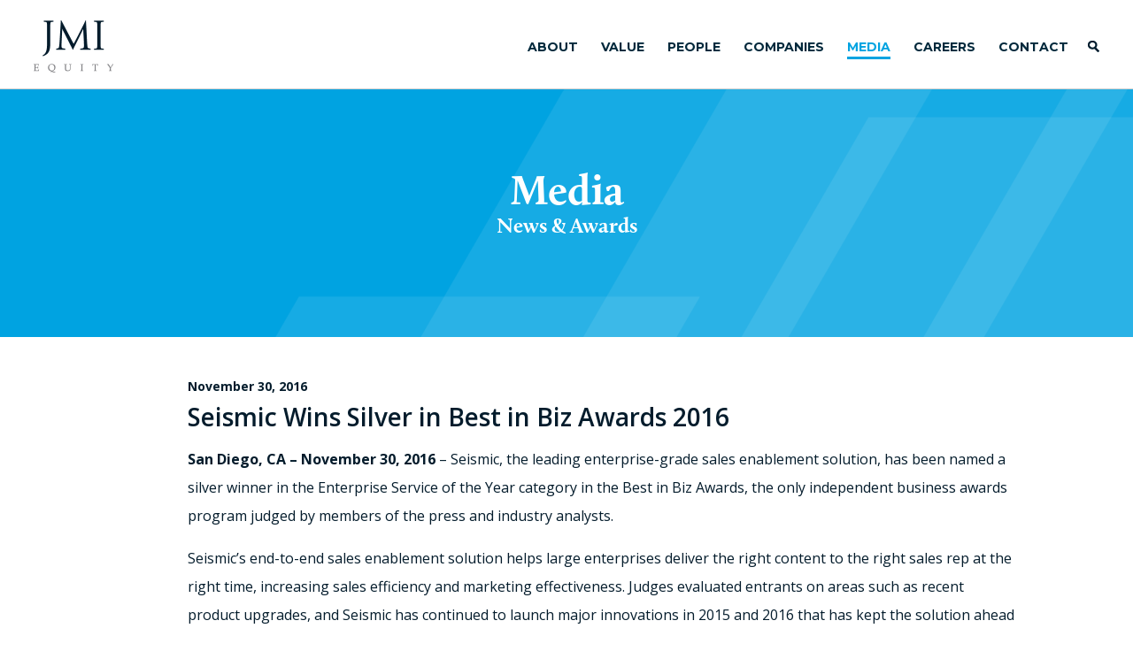

--- FILE ---
content_type: text/html; charset=UTF-8
request_url: https://www.jmi.com/seismic-wins-silver-best-biz-awards-2016/
body_size: 6543
content:
	
<!DOCTYPE html PUBLIC "-//W3C//DTD XHTML 1.0 Transitional//EN" "http://www.w3.org/TR/xhtml1/DTD/xhtml1-transitional.dtd">
<html xmlns="http://www.w3.org/1999/xhtml" lang="en-US">

<head profile="http://gmpg.org/xfn/11">
<meta http-equiv="Content-Type" content="text/html; charset=UTF-8" />
<meta http-equiv="X-UA-Compatible" content="IE=edge" />
<meta name="robots" content="noimageindex">



<link rel="stylesheet" href="https://www.jmi.com/wp-content/themes/jmi/reset.css" type="text/css" media="screen" />
<link rel="stylesheet" href="https://www.jmi.com/wp-content/themes/jmi/style.css" type="text/css" />

<link href='https://fonts.googleapis.com/css?family=Montserrat:400,700|Open+Sans:400,600,700' rel='stylesheet' type='text/css'>

<link rel="stylesheet" type="text/css" href="https://www.jmi.com/wp-content/themes/jmi/MyFontsWebfontsKit.css">

<link rel="shortcut icon" href="https://www.jmi.com/wp-content/themes/jmi/jmi-favicon-white.png" />

<meta name="viewport" content="width=device-width, initial-scale=1.0, maximum-scale=1.0" />

<meta name='robots' content='index, follow, max-image-preview:large, max-snippet:-1, max-video-preview:-1' />

	<!-- This site is optimized with the Yoast SEO plugin v26.7 - https://yoast.com/wordpress/plugins/seo/ -->
	<title>Seismic Wins Silver in Best in Biz Awards 2016 &#8211; JMI Equity</title>
	<link rel="canonical" href="https://www.jmi.com/seismic-wins-silver-best-biz-awards-2016/" />
	<meta property="og:locale" content="en_US" />
	<meta property="og:type" content="article" />
	<meta property="og:title" content="Seismic Wins Silver in Best in Biz Awards 2016 &#8211; JMI Equity" />
	<meta property="og:description" content="San Diego, CA – November 30, 2016 – Seismic, the leading enterprise-grade sales enablement solution, has been named a silver winner in the Enterprise Service of the Year category in the Best in Biz Awards, the only independent business awards... MORE" />
	<meta property="og:url" content="https://www.jmi.com/seismic-wins-silver-best-biz-awards-2016/" />
	<meta property="og:site_name" content="JMI Equity" />
	<meta property="article:published_time" content="2016-11-30T14:58:43+00:00" />
	<meta property="article:modified_time" content="2016-12-01T14:59:47+00:00" />
	<meta name="author" content="jmi_ppob5p" />
	<meta name="twitter:card" content="summary_large_image" />
	<meta name="twitter:label1" content="Written by" />
	<meta name="twitter:data1" content="jmi_ppob5p" />
	<meta name="twitter:label2" content="Est. reading time" />
	<meta name="twitter:data2" content="4 minutes" />
	<script type="application/ld+json" class="yoast-schema-graph">{"@context":"https://schema.org","@graph":[{"@type":"Article","@id":"https://www.jmi.com/seismic-wins-silver-best-biz-awards-2016/#article","isPartOf":{"@id":"https://www.jmi.com/seismic-wins-silver-best-biz-awards-2016/"},"author":{"name":"jmi_ppob5p","@id":"https://www.jmi.com/#/schema/person/aa8ffc51150e3df74921c8524653a2a2"},"headline":"Seismic Wins Silver in Best in Biz Awards 2016","datePublished":"2016-11-30T14:58:43+00:00","dateModified":"2016-12-01T14:59:47+00:00","mainEntityOfPage":{"@id":"https://www.jmi.com/seismic-wins-silver-best-biz-awards-2016/"},"wordCount":794,"articleSection":["News &amp; Awards"],"inLanguage":"en-US"},{"@type":"WebPage","@id":"https://www.jmi.com/seismic-wins-silver-best-biz-awards-2016/","url":"https://www.jmi.com/seismic-wins-silver-best-biz-awards-2016/","name":"Seismic Wins Silver in Best in Biz Awards 2016 &#8211; JMI Equity","isPartOf":{"@id":"https://www.jmi.com/#website"},"datePublished":"2016-11-30T14:58:43+00:00","dateModified":"2016-12-01T14:59:47+00:00","author":{"@id":"https://www.jmi.com/#/schema/person/aa8ffc51150e3df74921c8524653a2a2"},"breadcrumb":{"@id":"https://www.jmi.com/seismic-wins-silver-best-biz-awards-2016/#breadcrumb"},"inLanguage":"en-US","potentialAction":[{"@type":"ReadAction","target":["https://www.jmi.com/seismic-wins-silver-best-biz-awards-2016/"]}]},{"@type":"BreadcrumbList","@id":"https://www.jmi.com/seismic-wins-silver-best-biz-awards-2016/#breadcrumb","itemListElement":[{"@type":"ListItem","position":1,"name":"Home","item":"https://www.jmi.com/"},{"@type":"ListItem","position":2,"name":"Seismic Wins Silver in Best in Biz Awards 2016"}]},{"@type":"WebSite","@id":"https://www.jmi.com/#website","url":"https://www.jmi.com/","name":"JMI Equity","description":"Growth Equity for Software Companies","potentialAction":[{"@type":"SearchAction","target":{"@type":"EntryPoint","urlTemplate":"https://www.jmi.com/?s={search_term_string}"},"query-input":{"@type":"PropertyValueSpecification","valueRequired":true,"valueName":"search_term_string"}}],"inLanguage":"en-US"},{"@type":"Person","@id":"https://www.jmi.com/#/schema/person/aa8ffc51150e3df74921c8524653a2a2","name":"jmi_ppob5p","url":"https://www.jmi.com/author/jmi_ppob5p/"}]}</script>
	<!-- / Yoast SEO plugin. -->


<link rel='dns-prefetch' href='//www.jmi.com' />
<link rel="alternate" type="application/rss+xml" title="JMI Equity &raquo; Feed" href="https://www.jmi.com/feed/" />
<link rel="alternate" type="application/rss+xml" title="JMI Equity &raquo; Comments Feed" href="https://www.jmi.com/comments/feed/" />
<link rel="alternate" type="application/rss+xml" title="JMI Equity &raquo; Seismic Wins Silver in Best in Biz Awards 2016 Comments Feed" href="https://www.jmi.com/seismic-wins-silver-best-biz-awards-2016/feed/" />
<link rel="alternate" title="oEmbed (JSON)" type="application/json+oembed" href="https://www.jmi.com/wp-json/oembed/1.0/embed?url=https%3A%2F%2Fwww.jmi.com%2Fseismic-wins-silver-best-biz-awards-2016%2F" />
<link rel="alternate" title="oEmbed (XML)" type="text/xml+oembed" href="https://www.jmi.com/wp-json/oembed/1.0/embed?url=https%3A%2F%2Fwww.jmi.com%2Fseismic-wins-silver-best-biz-awards-2016%2F&#038;format=xml" />
<style id='wp-img-auto-sizes-contain-inline-css' type='text/css'>
img:is([sizes=auto i],[sizes^="auto," i]){contain-intrinsic-size:3000px 1500px}
/*# sourceURL=wp-img-auto-sizes-contain-inline-css */
</style>
<style id='wp-block-library-inline-css' type='text/css'>
:root{--wp-block-synced-color:#7a00df;--wp-block-synced-color--rgb:122,0,223;--wp-bound-block-color:var(--wp-block-synced-color);--wp-editor-canvas-background:#ddd;--wp-admin-theme-color:#007cba;--wp-admin-theme-color--rgb:0,124,186;--wp-admin-theme-color-darker-10:#006ba1;--wp-admin-theme-color-darker-10--rgb:0,107,160.5;--wp-admin-theme-color-darker-20:#005a87;--wp-admin-theme-color-darker-20--rgb:0,90,135;--wp-admin-border-width-focus:2px}@media (min-resolution:192dpi){:root{--wp-admin-border-width-focus:1.5px}}.wp-element-button{cursor:pointer}:root .has-very-light-gray-background-color{background-color:#eee}:root .has-very-dark-gray-background-color{background-color:#313131}:root .has-very-light-gray-color{color:#eee}:root .has-very-dark-gray-color{color:#313131}:root .has-vivid-green-cyan-to-vivid-cyan-blue-gradient-background{background:linear-gradient(135deg,#00d084,#0693e3)}:root .has-purple-crush-gradient-background{background:linear-gradient(135deg,#34e2e4,#4721fb 50%,#ab1dfe)}:root .has-hazy-dawn-gradient-background{background:linear-gradient(135deg,#faaca8,#dad0ec)}:root .has-subdued-olive-gradient-background{background:linear-gradient(135deg,#fafae1,#67a671)}:root .has-atomic-cream-gradient-background{background:linear-gradient(135deg,#fdd79a,#004a59)}:root .has-nightshade-gradient-background{background:linear-gradient(135deg,#330968,#31cdcf)}:root .has-midnight-gradient-background{background:linear-gradient(135deg,#020381,#2874fc)}:root{--wp--preset--font-size--normal:16px;--wp--preset--font-size--huge:42px}.has-regular-font-size{font-size:1em}.has-larger-font-size{font-size:2.625em}.has-normal-font-size{font-size:var(--wp--preset--font-size--normal)}.has-huge-font-size{font-size:var(--wp--preset--font-size--huge)}.has-text-align-center{text-align:center}.has-text-align-left{text-align:left}.has-text-align-right{text-align:right}.has-fit-text{white-space:nowrap!important}#end-resizable-editor-section{display:none}.aligncenter{clear:both}.items-justified-left{justify-content:flex-start}.items-justified-center{justify-content:center}.items-justified-right{justify-content:flex-end}.items-justified-space-between{justify-content:space-between}.screen-reader-text{border:0;clip-path:inset(50%);height:1px;margin:-1px;overflow:hidden;padding:0;position:absolute;width:1px;word-wrap:normal!important}.screen-reader-text:focus{background-color:#ddd;clip-path:none;color:#444;display:block;font-size:1em;height:auto;left:5px;line-height:normal;padding:15px 23px 14px;text-decoration:none;top:5px;width:auto;z-index:100000}html :where(.has-border-color){border-style:solid}html :where([style*=border-top-color]){border-top-style:solid}html :where([style*=border-right-color]){border-right-style:solid}html :where([style*=border-bottom-color]){border-bottom-style:solid}html :where([style*=border-left-color]){border-left-style:solid}html :where([style*=border-width]){border-style:solid}html :where([style*=border-top-width]){border-top-style:solid}html :where([style*=border-right-width]){border-right-style:solid}html :where([style*=border-bottom-width]){border-bottom-style:solid}html :where([style*=border-left-width]){border-left-style:solid}html :where(img[class*=wp-image-]){height:auto;max-width:100%}:where(figure){margin:0 0 1em}html :where(.is-position-sticky){--wp-admin--admin-bar--position-offset:var(--wp-admin--admin-bar--height,0px)}@media screen and (max-width:600px){html :where(.is-position-sticky){--wp-admin--admin-bar--position-offset:0px}}
/*wp_block_styles_on_demand_placeholder:696ed81b11a48*/
/*# sourceURL=wp-block-library-inline-css */
</style>
<style id='classic-theme-styles-inline-css' type='text/css'>
/*! This file is auto-generated */
.wp-block-button__link{color:#fff;background-color:#32373c;border-radius:9999px;box-shadow:none;text-decoration:none;padding:calc(.667em + 2px) calc(1.333em + 2px);font-size:1.125em}.wp-block-file__button{background:#32373c;color:#fff;text-decoration:none}
/*# sourceURL=/wp-includes/css/classic-themes.min.css */
</style>
<link rel='stylesheet' id='moove_activity_addon_frontend-css' href='https://www.jmi.com/wp-content/plugins/user-activity-tracking-and-log-addon/assets/css/activity-et-front.css?ver=4.1.5' type='text/css' media='all' />
<script type="text/javascript" src="https://www.jmi.com/wp-includes/js/jquery/jquery.min.js?ver=3.7.1" id="jquery-core-js"></script>
<script type="text/javascript" src="https://www.jmi.com/wp-includes/js/jquery/jquery-migrate.min.js?ver=3.4.1" id="jquery-migrate-js"></script>
<link rel="https://api.w.org/" href="https://www.jmi.com/wp-json/" /><link rel="alternate" title="JSON" type="application/json" href="https://www.jmi.com/wp-json/wp/v2/posts/1340" /><link rel="EditURI" type="application/rsd+xml" title="RSD" href="https://www.jmi.com/xmlrpc.php?rsd" />

<link rel='shortlink' href='https://www.jmi.com/?p=1340' />
</head>
<body data-rsssl=1>

<div id="top">

	<div id="mobilenav">

		<div class="close mobile-close"></div>

		<div class="menu-main-container"><ul id="menu-main" class="menu"><li id="menu-item-303" class="menu-item menu-item-type-post_type menu-item-object-page menu-item-303"><a href="https://www.jmi.com/about/">About</a></li>
<li id="menu-item-455" class="nav1 menu-item menu-item-type-post_type menu-item-object-page menu-item-has-children menu-item-455"><a href="https://www.jmi.com/value/">Value</a>
<ul class="sub-menu">
	<li id="menu-item-3956" class="menu-item menu-item-type-post_type menu-item-object-page menu-item-3956"><a href="https://www.jmi.com/value/">Value Creation</a></li>
	<li id="menu-item-3955" class="menu-item menu-item-type-post_type menu-item-object-page menu-item-3955"><a href="https://www.jmi.com/responsibility/">Responsibility</a></li>
</ul>
</li>
<li id="menu-item-76" class="menu-item menu-item-type-post_type menu-item-object-page menu-item-76"><a href="https://www.jmi.com/people/">People</a></li>
<li id="menu-item-77" class="menu-item menu-item-type-post_type menu-item-object-page menu-item-77"><a href="https://www.jmi.com/companies/">Companies</a></li>
<li id="menu-item-802" class="menu-item menu-item-type-post_type menu-item-object-page menu-item-802"><a href="https://www.jmi.com/media/">Media</a></li>
<li id="menu-item-3320" class="menu-item menu-item-type-post_type menu-item-object-page menu-item-3320"><a href="https://www.jmi.com/careers/">Careers</a></li>
<li id="menu-item-93" class="menu-item menu-item-type-post_type menu-item-object-page menu-item-93"><a href="https://www.jmi.com/contact/">Contact</a></li>
</ul></div>
		<hr />
		
		<ul class="bottom-mobile-nav">
		<li><a href="/?s=searchpage/">Search</a></li>
		<li><a href="https://dynamo.dynamosoftware.com" target="_blank">LOGIN</a></li>
		<!--<a href="/lp-login/" class="post-link item-footer">LOGIN</a></li>-->
		<li class="middle"><a href="terms-of-use/">TERMS OF USE</a></li>
		<li><a href="/privacy-policy/">PRIVACY</a></li>    
		</ul>
		
	</div>	
		
	<div id="mobile-navbar"></div>

	<div id="header">

		<div id="logo"><a href="/"><img src="https://www.jmi.com/wp-content/themes/jmi/images/jmi@2x.png" alt="JMI Equity" /></a></div>
						
		<div id="mainnav">

			<div class="menu-main-container"><ul id="menu-main-1" class="menu"><li class="menu-item menu-item-type-post_type menu-item-object-page menu-item-303"><a href="https://www.jmi.com/about/">About</a></li>
<li class="nav1 menu-item menu-item-type-post_type menu-item-object-page menu-item-has-children menu-item-455"><a href="https://www.jmi.com/value/">Value</a>
<ul class="sub-menu">
	<li class="menu-item menu-item-type-post_type menu-item-object-page menu-item-3956"><a href="https://www.jmi.com/value/">Value Creation</a></li>
	<li class="menu-item menu-item-type-post_type menu-item-object-page menu-item-3955"><a href="https://www.jmi.com/responsibility/">Responsibility</a></li>
</ul>
</li>
<li class="menu-item menu-item-type-post_type menu-item-object-page menu-item-76"><a href="https://www.jmi.com/people/">People</a></li>
<li class="menu-item menu-item-type-post_type menu-item-object-page menu-item-77"><a href="https://www.jmi.com/companies/">Companies</a></li>
<li class="menu-item menu-item-type-post_type menu-item-object-page menu-item-802"><a href="https://www.jmi.com/media/">Media</a></li>
<li class="menu-item menu-item-type-post_type menu-item-object-page menu-item-3320"><a href="https://www.jmi.com/careers/">Careers</a></li>
<li class="menu-item menu-item-type-post_type menu-item-object-page menu-item-93"><a href="https://www.jmi.com/contact/">Contact</a></li>
</ul></div>
			<a href="/?s=searchpage/" id="search-btn"><input type="submit" value="" class="btn-search" /></a>

		</div>
			
	</div>

</div>

<div class="white-background"></div>

<div class="popup-full">			

	<div class="popup-full-scroll">
			
		<div class="close"></div>
		<div class="text"></div>
		<div class="close close-bottom"></div>
				
	</div>
		
</div>								





<div class="spacer"></div>	

<style>
	.menu-item-802 a {
		color: #00a3e1 !important;
		border-bottom: 3px solid #00a3e1 !important;
		}
</style>
			
<div class="blue-wide">

	<div class="content-container"><div class="vert-center-outer"><div class="vert-center-inner">
	
		<h1 style="line-height: 32px;">Media</h1>
		<h1 style="font-size: 24px; line-height: 24px;">News &amp; Awards</h1>

	</div></div></div>
		
</div>

<div id="results-all">
		
	<div class="content-container">

		<div class="popup-full team-full news-full">			
			
				<div class="text">
					



<div class="news-container">


	<div class="news-date">November 30, 2016</div>

	<h2>Seismic Wins Silver in Best in Biz Awards 2016</h2>
	
	<div class="perspective-image"><img src="" alt="" /></div>
	<p><strong>San Diego, CA – November 30, 2016</strong> – Seismic, the leading enterprise-grade sales enablement solution, has been named a silver winner in the Enterprise Service of the Year category in the Best in Biz Awards, the only independent business awards program judged by members of the press and industry analysts.</p>
<p>Seismic’s end-to-end sales enablement solution helps large enterprises deliver the right content to the right sales rep at the right time, increasing sales efficiency and marketing effectiveness. Judges evaluated entrants on areas such as recent product upgrades, and Seismic has continued to launch major innovations in 2015 and 2016 that has kept the solution ahead of competitors. In September 2015, Seismic released their Outlook plug-in, ensuring sales reps have access to the right content right from within their Outlook account and which has gone on to win an IT Network Product Guide Award, and American Business Award, a Mobile Star Award, and a Stevie’s Customer Sales and Service Award.</p>
<p>2016 saw the launch of WorkSpace, a virtual collaboration forum for sales teams to come together and prepare and finalize content for important meetings and presentations, and in May, a commissioned study conducted by Forrester Consulting on behalf of Seismic found a 578 percent return on investment for organizations deploying the company’s sales enablement solution.</p>
<p>The sixth annual program in North America garnered more than 600 entries, from an impressive array of public and private companies of all sizes and from a variety of industries and geographic regions in the U.S. and Canada. Best in Biz Awards 2016 honors were presented in 60 categories, including Company of the Year, Fastest-Growing Company of the Year, Most Innovative Company of the Year, Best Place to Work, Technology Department of the Year, Executive of the Year, Most Innovative Product of the Year, Best New Product of the Year, App of the Year, PR Campaign of the Year and Website of the Year.</p>
<p>Winners of Best in Biz Awards 2016 were determined based on scoring from an independent panel of 50 judges from widely known newspapers, business, consumer and technology publications, TV outlets, and analyst firms. In addition to numerous judges returning from the 2011-2015 judging panels, this year’s panel included several worthy additions to the high-profile group. The panel included Accounting Today, AdWeek, Associated Press, Atlanta Tribune, Business News Daily, CNET, Computerworld, Consumer Affairs, Entrepreneur, eWeek Channel Insider, Forbes, Healthcare Innovation News, Inc., Information Week, InfoWorld, Investment Advisor Magazine, MediaPost, Multifamily Executive, Network World, Portland Business Journal, Security Products Magazine, South Florida Business Journal, Wall Street Journal, Wired, WLRN and ZDNet.</p>
<p>“Our devotion to product innovation and customer success is foundational to our own success, and we have worked hard over the past couple years to ensure that our sales enablement solution remains the industry standard,” said Doug Winter, Seismic CEO and co-founder. “We are therefore excited that such an esteemed panel of judges recognized our product capabilities in honoring Seismic with a Best in Biz Award 2016.”</p>
<p>“There were tons of great entries this year — it was especially difficult to pick the most worthy candidates out of the many submissions,” said Christopher Null, Wired, returning to the Best in Biz Awards judging panel for the fourth year.</p>
<p>For a full list of gold, silver and bronze winners in Best in Biz Awards 2016, visit: http://www.bestinbizawards.com/2016-winners.</p>
<p>To learn more about how enterprises are benefiting from Seismic’s sales enablement solution, visit their website here.</p>
<p><strong>About Seismic</strong></p>
<p>Seismic’s leading end-to-end sales enablement solution for enterprises increases sales efficiency and marketing effectiveness by delivering the right content at the right time. Seismic is the only sales enablement platform anchored by the award-winning LiveDocs® technology, which automates the creation of personalized sales materials within seconds, achieving personalization at scale and dramatically improving time spent selling and win rates. Seismic customers are customizing more than a million pieces of sales collateral per year, and real-time analytics provide unprecedented insight for marketing teams looking to gauge which content helps close deals. Headquartered in San Diego and with 210 employees across the globe, Seismic is privately held by its executive team and investment firms General Atlantic, JMI Equity, and Jackson Square Ventures.</p>
<p>For more information about Seismic’s end-to-end sales enablement solution, please visit www.seismic.com.</p>
<p><strong>About Best in Biz Awards</strong><br />
Now in its sixth year, Best in Biz Awards recognizes companies for their business success as judged by established members of the press and industry analysts. Best in Biz Awards honors are currently conferred in two separate programs: North America and International, and in more than 60 categories, including company, team, executive, product and PR and media. Entries for Best in Biz Awards 2017 International are currently being accepted until the final deadline on April 28, 2017. For more information, visit: http://www.bestinbizawards.com.</p>

 
				
	<div class="back-button"><a href="/media/">Return to Media</a></div>

</div>



				
			</div>

		</div>								
	
	</div>

	<div class="clear"></div>

</div>

<div class="clear"></div>

<div class="clear"></div>

<div id="footer">

	<div class="content-container">

		<div id="footer-logo"><a href="/"><img src="https://www.jmi.com/wp-content/themes/jmi/images/jmi-white.png" alt="JMI Equity" /></a></div>

		<div class="col1">

			<ul>
			<li><a href="/contact/#sd">SAN DIEGO</a></li>
			<li><a href="/contact/#was">WASHINGTON, D.C.</a></li>
			<li class="end"><a href="/contact/#bal">BALTIMORE</a></li>
			</ul>
			
		</div>
			
		<div class="col2">

			<ul>
			<li><a href="https://dynamo.dynamosoftware.com" target="_blank">LP LOGIN</a></li>
			<!--<li><a href="/lp-login/" class="post-link item-footer">LP LOGIN</a></li>-->
			<li class="middle"><a href="/terms-of-use/">TERMS OF USE</a></li>
			<li class="privacy"><a href="/privacy-policy/">PRIVACY</a></li>    
			<li class="linkedin"><a href="https://www.linkedin.com/company/jmi-equity" target="_blank"></a></li>
			<li class="green end"><a href="https://www.greenplacestowork.com/greenplaces-work/jmi-equity" target="_blank"></a></li>
			</ul>
			
		</div>
			
		<div class="clear"></div>

		<div id="copyright">©2026 JMI Management, L.P.</div>
		<div id="agree">Navigation beyond the homepage implies acceptance of the <a href="/terms-of-use/">Terms of Use</a> and our <a href="/privacy-policy/">Privacy Policy</a></div>
	
	</div>
									
</div>

<div id="mobile-top"></div>

<div class="clear"></div>

<script src="https://ajax.googleapis.com/ajax/libs/jquery/3.7.1/jquery.min.js"></script>

<script language="JavaScript" type="text/javascript" src="https://www.jmi.com/wp-content/themes/jmi/js/jquery-ui-1.10.4.min.js"></script>

<script language="JavaScript" type="text/javascript" src="https://www.jmi.com/wp-content/themes/jmi/js/jquery.items.js"></script>

			
<script type="speculationrules">
{"prefetch":[{"source":"document","where":{"and":[{"href_matches":"/*"},{"not":{"href_matches":["/wp-*.php","/wp-admin/*","/wp-content/uploads/*","/wp-content/*","/wp-content/plugins/*","/wp-content/themes/jmi/*","/*\\?(.+)"]}},{"not":{"selector_matches":"a[rel~=\"nofollow\"]"}},{"not":{"selector_matches":".no-prefetch, .no-prefetch a"}}]},"eagerness":"conservative"}]}
</script>
<script type="text/javascript" id="moove_activity_frontend-js-extra">
/* <![CDATA[ */
var moove_frontend_activity_scripts = {"activityoptions":"","referer":"","ajaxurl":"https://www.jmi.com/wp-admin/admin-ajax.php","post_id":"1340","is_page":"","is_single":"1","is_archive":"","is_front_page":"","is_home":"","archive_title":"Archives","current_user":"0","referrer":"","extras":"{\"ts_status\":\"1\"}","log_enabled":""};
//# sourceURL=moove_activity_frontend-js-extra
/* ]]> */
</script>
<script type="text/javascript" src="https://www.jmi.com/wp-content/plugins/user-activity-tracking-and-log/assets/js/moove_activity_frontend.js?ver=4.2.1" id="moove_activity_frontend-js"></script>
<script type="text/javascript" id="uat_et_frontend-js-extra">
/* <![CDATA[ */
var activity_et_addon_inline = {"ajaxurl":"https://www.jmi.com/wp-admin/admin-ajax.php","referrer":"","post_id":"1340","post_title":"Seismic Wins Silver in Best in Biz Awards 2016","current_user":"0","triggers_list":"[{\"id\":\"1\",\"operator\":\"contains\",\"event_type\":\"click_target\",\"value\":\"ADDENDUM-TO-PRIVACY-POLICY-v2.pdf\",\"extras\":[]},{\"id\":\"2\",\"operator\":\"contains\",\"event_type\":\"click_target\",\"value\":\"CSYAlWYUKJk\",\"extras\":[]}]"};
//# sourceURL=uat_et_frontend-js-extra
/* ]]> */
</script>
<script type="text/javascript" src="https://www.jmi.com/wp-content/plugins/user-activity-tracking-and-log-addon/assets/js/activity-et-frontend.js?ver=4.1.5" id="uat_et_frontend-js"></script>
</body>
</html>	
	


--- FILE ---
content_type: text/css
request_url: https://www.jmi.com/wp-content/themes/jmi/MyFontsWebfontsKit.css
body_size: 392
content:
/**
 * @license
 * MyFonts Webfont Build ID 3191692, 2016-03-23T17:10:57-0400
 * 
 * The fonts listed in this notice are subject to the End User License
 * Agreement(s) entered into by the website owner. All other parties are 
 * explicitly restricted from using the Licensed Webfonts(s).
 * 
 * You may obtain a valid license at the URLs below.
 * 
 * Webfont: Calluna-Regular by exljbris
 * URL: http://www.myfonts.com/fonts/exljbris/calluna/regular/
 * Licensed pageviews: 10,000
 * 
 * Webfont: Calluna-Bold by exljbris
 * URL: http://www.myfonts.com/fonts/exljbris/calluna/bold/
 * Licensed pageviews: 500,000
 * 
 * 
 * License: http://www.myfonts.com/viewlicense?type=web&buildid=3191692
 * Webfonts copyright: &#x00A9; 2009 exljbris Font Foundry. All rights reserved.
 * 
 * © 2016 MyFonts Inc
*/


/* @import must be at top of file, otherwise CSS will not work */
@import url("//hello.myfonts.net/count/30b38c");

  
@font-face {font-family: 'Calluna-Regular';src: url('webfonts/30B38C_0_0.eot');src: url('webfonts/30B38C_0_0.eot?#iefix') format('embedded-opentype'),url('webfonts/30B38C_0_0.woff2') format('woff2'),url('webfonts/30B38C_0_0.woff') format('woff'),url('webfonts/30B38C_0_0.ttf') format('truetype');}
 
  
@font-face {font-family: 'Calluna-Bold';src: url('webfonts/30B38C_1_0.eot');src: url('webfonts/30B38C_1_0.eot?#iefix') format('embedded-opentype'),url('webfonts/30B38C_1_0.woff2') format('woff2'),url('webfonts/30B38C_1_0.woff') format('woff'),url('webfonts/30B38C_1_0.ttf') format('truetype');}
 